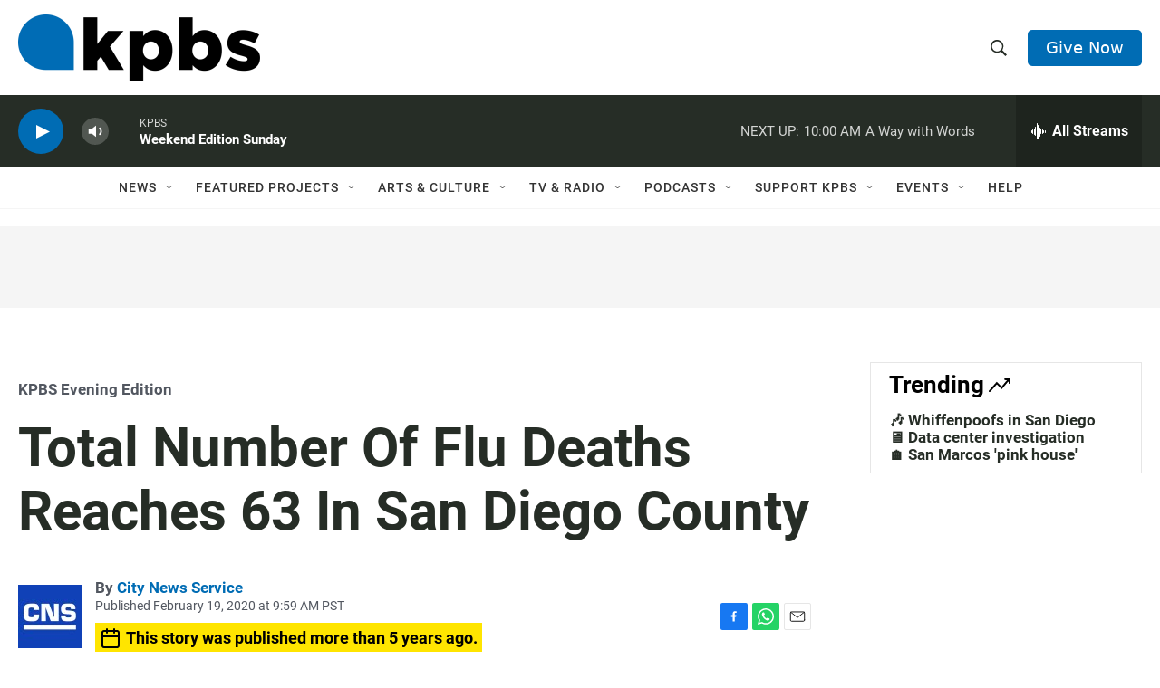

--- FILE ---
content_type: text/html; charset=utf-8
request_url: https://www.google.com/recaptcha/api2/anchor?ar=1&k=6LdRF8EbAAAAAGBCqO-5QNT28BvYzHDqkcBs-hO7&co=aHR0cHM6Ly93d3cua3Bicy5vcmc6NDQz&hl=en&v=PoyoqOPhxBO7pBk68S4YbpHZ&size=invisible&anchor-ms=20000&execute-ms=30000&cb=gorksfxwmce
body_size: 48901
content:
<!DOCTYPE HTML><html dir="ltr" lang="en"><head><meta http-equiv="Content-Type" content="text/html; charset=UTF-8">
<meta http-equiv="X-UA-Compatible" content="IE=edge">
<title>reCAPTCHA</title>
<style type="text/css">
/* cyrillic-ext */
@font-face {
  font-family: 'Roboto';
  font-style: normal;
  font-weight: 400;
  font-stretch: 100%;
  src: url(//fonts.gstatic.com/s/roboto/v48/KFO7CnqEu92Fr1ME7kSn66aGLdTylUAMa3GUBHMdazTgWw.woff2) format('woff2');
  unicode-range: U+0460-052F, U+1C80-1C8A, U+20B4, U+2DE0-2DFF, U+A640-A69F, U+FE2E-FE2F;
}
/* cyrillic */
@font-face {
  font-family: 'Roboto';
  font-style: normal;
  font-weight: 400;
  font-stretch: 100%;
  src: url(//fonts.gstatic.com/s/roboto/v48/KFO7CnqEu92Fr1ME7kSn66aGLdTylUAMa3iUBHMdazTgWw.woff2) format('woff2');
  unicode-range: U+0301, U+0400-045F, U+0490-0491, U+04B0-04B1, U+2116;
}
/* greek-ext */
@font-face {
  font-family: 'Roboto';
  font-style: normal;
  font-weight: 400;
  font-stretch: 100%;
  src: url(//fonts.gstatic.com/s/roboto/v48/KFO7CnqEu92Fr1ME7kSn66aGLdTylUAMa3CUBHMdazTgWw.woff2) format('woff2');
  unicode-range: U+1F00-1FFF;
}
/* greek */
@font-face {
  font-family: 'Roboto';
  font-style: normal;
  font-weight: 400;
  font-stretch: 100%;
  src: url(//fonts.gstatic.com/s/roboto/v48/KFO7CnqEu92Fr1ME7kSn66aGLdTylUAMa3-UBHMdazTgWw.woff2) format('woff2');
  unicode-range: U+0370-0377, U+037A-037F, U+0384-038A, U+038C, U+038E-03A1, U+03A3-03FF;
}
/* math */
@font-face {
  font-family: 'Roboto';
  font-style: normal;
  font-weight: 400;
  font-stretch: 100%;
  src: url(//fonts.gstatic.com/s/roboto/v48/KFO7CnqEu92Fr1ME7kSn66aGLdTylUAMawCUBHMdazTgWw.woff2) format('woff2');
  unicode-range: U+0302-0303, U+0305, U+0307-0308, U+0310, U+0312, U+0315, U+031A, U+0326-0327, U+032C, U+032F-0330, U+0332-0333, U+0338, U+033A, U+0346, U+034D, U+0391-03A1, U+03A3-03A9, U+03B1-03C9, U+03D1, U+03D5-03D6, U+03F0-03F1, U+03F4-03F5, U+2016-2017, U+2034-2038, U+203C, U+2040, U+2043, U+2047, U+2050, U+2057, U+205F, U+2070-2071, U+2074-208E, U+2090-209C, U+20D0-20DC, U+20E1, U+20E5-20EF, U+2100-2112, U+2114-2115, U+2117-2121, U+2123-214F, U+2190, U+2192, U+2194-21AE, U+21B0-21E5, U+21F1-21F2, U+21F4-2211, U+2213-2214, U+2216-22FF, U+2308-230B, U+2310, U+2319, U+231C-2321, U+2336-237A, U+237C, U+2395, U+239B-23B7, U+23D0, U+23DC-23E1, U+2474-2475, U+25AF, U+25B3, U+25B7, U+25BD, U+25C1, U+25CA, U+25CC, U+25FB, U+266D-266F, U+27C0-27FF, U+2900-2AFF, U+2B0E-2B11, U+2B30-2B4C, U+2BFE, U+3030, U+FF5B, U+FF5D, U+1D400-1D7FF, U+1EE00-1EEFF;
}
/* symbols */
@font-face {
  font-family: 'Roboto';
  font-style: normal;
  font-weight: 400;
  font-stretch: 100%;
  src: url(//fonts.gstatic.com/s/roboto/v48/KFO7CnqEu92Fr1ME7kSn66aGLdTylUAMaxKUBHMdazTgWw.woff2) format('woff2');
  unicode-range: U+0001-000C, U+000E-001F, U+007F-009F, U+20DD-20E0, U+20E2-20E4, U+2150-218F, U+2190, U+2192, U+2194-2199, U+21AF, U+21E6-21F0, U+21F3, U+2218-2219, U+2299, U+22C4-22C6, U+2300-243F, U+2440-244A, U+2460-24FF, U+25A0-27BF, U+2800-28FF, U+2921-2922, U+2981, U+29BF, U+29EB, U+2B00-2BFF, U+4DC0-4DFF, U+FFF9-FFFB, U+10140-1018E, U+10190-1019C, U+101A0, U+101D0-101FD, U+102E0-102FB, U+10E60-10E7E, U+1D2C0-1D2D3, U+1D2E0-1D37F, U+1F000-1F0FF, U+1F100-1F1AD, U+1F1E6-1F1FF, U+1F30D-1F30F, U+1F315, U+1F31C, U+1F31E, U+1F320-1F32C, U+1F336, U+1F378, U+1F37D, U+1F382, U+1F393-1F39F, U+1F3A7-1F3A8, U+1F3AC-1F3AF, U+1F3C2, U+1F3C4-1F3C6, U+1F3CA-1F3CE, U+1F3D4-1F3E0, U+1F3ED, U+1F3F1-1F3F3, U+1F3F5-1F3F7, U+1F408, U+1F415, U+1F41F, U+1F426, U+1F43F, U+1F441-1F442, U+1F444, U+1F446-1F449, U+1F44C-1F44E, U+1F453, U+1F46A, U+1F47D, U+1F4A3, U+1F4B0, U+1F4B3, U+1F4B9, U+1F4BB, U+1F4BF, U+1F4C8-1F4CB, U+1F4D6, U+1F4DA, U+1F4DF, U+1F4E3-1F4E6, U+1F4EA-1F4ED, U+1F4F7, U+1F4F9-1F4FB, U+1F4FD-1F4FE, U+1F503, U+1F507-1F50B, U+1F50D, U+1F512-1F513, U+1F53E-1F54A, U+1F54F-1F5FA, U+1F610, U+1F650-1F67F, U+1F687, U+1F68D, U+1F691, U+1F694, U+1F698, U+1F6AD, U+1F6B2, U+1F6B9-1F6BA, U+1F6BC, U+1F6C6-1F6CF, U+1F6D3-1F6D7, U+1F6E0-1F6EA, U+1F6F0-1F6F3, U+1F6F7-1F6FC, U+1F700-1F7FF, U+1F800-1F80B, U+1F810-1F847, U+1F850-1F859, U+1F860-1F887, U+1F890-1F8AD, U+1F8B0-1F8BB, U+1F8C0-1F8C1, U+1F900-1F90B, U+1F93B, U+1F946, U+1F984, U+1F996, U+1F9E9, U+1FA00-1FA6F, U+1FA70-1FA7C, U+1FA80-1FA89, U+1FA8F-1FAC6, U+1FACE-1FADC, U+1FADF-1FAE9, U+1FAF0-1FAF8, U+1FB00-1FBFF;
}
/* vietnamese */
@font-face {
  font-family: 'Roboto';
  font-style: normal;
  font-weight: 400;
  font-stretch: 100%;
  src: url(//fonts.gstatic.com/s/roboto/v48/KFO7CnqEu92Fr1ME7kSn66aGLdTylUAMa3OUBHMdazTgWw.woff2) format('woff2');
  unicode-range: U+0102-0103, U+0110-0111, U+0128-0129, U+0168-0169, U+01A0-01A1, U+01AF-01B0, U+0300-0301, U+0303-0304, U+0308-0309, U+0323, U+0329, U+1EA0-1EF9, U+20AB;
}
/* latin-ext */
@font-face {
  font-family: 'Roboto';
  font-style: normal;
  font-weight: 400;
  font-stretch: 100%;
  src: url(//fonts.gstatic.com/s/roboto/v48/KFO7CnqEu92Fr1ME7kSn66aGLdTylUAMa3KUBHMdazTgWw.woff2) format('woff2');
  unicode-range: U+0100-02BA, U+02BD-02C5, U+02C7-02CC, U+02CE-02D7, U+02DD-02FF, U+0304, U+0308, U+0329, U+1D00-1DBF, U+1E00-1E9F, U+1EF2-1EFF, U+2020, U+20A0-20AB, U+20AD-20C0, U+2113, U+2C60-2C7F, U+A720-A7FF;
}
/* latin */
@font-face {
  font-family: 'Roboto';
  font-style: normal;
  font-weight: 400;
  font-stretch: 100%;
  src: url(//fonts.gstatic.com/s/roboto/v48/KFO7CnqEu92Fr1ME7kSn66aGLdTylUAMa3yUBHMdazQ.woff2) format('woff2');
  unicode-range: U+0000-00FF, U+0131, U+0152-0153, U+02BB-02BC, U+02C6, U+02DA, U+02DC, U+0304, U+0308, U+0329, U+2000-206F, U+20AC, U+2122, U+2191, U+2193, U+2212, U+2215, U+FEFF, U+FFFD;
}
/* cyrillic-ext */
@font-face {
  font-family: 'Roboto';
  font-style: normal;
  font-weight: 500;
  font-stretch: 100%;
  src: url(//fonts.gstatic.com/s/roboto/v48/KFO7CnqEu92Fr1ME7kSn66aGLdTylUAMa3GUBHMdazTgWw.woff2) format('woff2');
  unicode-range: U+0460-052F, U+1C80-1C8A, U+20B4, U+2DE0-2DFF, U+A640-A69F, U+FE2E-FE2F;
}
/* cyrillic */
@font-face {
  font-family: 'Roboto';
  font-style: normal;
  font-weight: 500;
  font-stretch: 100%;
  src: url(//fonts.gstatic.com/s/roboto/v48/KFO7CnqEu92Fr1ME7kSn66aGLdTylUAMa3iUBHMdazTgWw.woff2) format('woff2');
  unicode-range: U+0301, U+0400-045F, U+0490-0491, U+04B0-04B1, U+2116;
}
/* greek-ext */
@font-face {
  font-family: 'Roboto';
  font-style: normal;
  font-weight: 500;
  font-stretch: 100%;
  src: url(//fonts.gstatic.com/s/roboto/v48/KFO7CnqEu92Fr1ME7kSn66aGLdTylUAMa3CUBHMdazTgWw.woff2) format('woff2');
  unicode-range: U+1F00-1FFF;
}
/* greek */
@font-face {
  font-family: 'Roboto';
  font-style: normal;
  font-weight: 500;
  font-stretch: 100%;
  src: url(//fonts.gstatic.com/s/roboto/v48/KFO7CnqEu92Fr1ME7kSn66aGLdTylUAMa3-UBHMdazTgWw.woff2) format('woff2');
  unicode-range: U+0370-0377, U+037A-037F, U+0384-038A, U+038C, U+038E-03A1, U+03A3-03FF;
}
/* math */
@font-face {
  font-family: 'Roboto';
  font-style: normal;
  font-weight: 500;
  font-stretch: 100%;
  src: url(//fonts.gstatic.com/s/roboto/v48/KFO7CnqEu92Fr1ME7kSn66aGLdTylUAMawCUBHMdazTgWw.woff2) format('woff2');
  unicode-range: U+0302-0303, U+0305, U+0307-0308, U+0310, U+0312, U+0315, U+031A, U+0326-0327, U+032C, U+032F-0330, U+0332-0333, U+0338, U+033A, U+0346, U+034D, U+0391-03A1, U+03A3-03A9, U+03B1-03C9, U+03D1, U+03D5-03D6, U+03F0-03F1, U+03F4-03F5, U+2016-2017, U+2034-2038, U+203C, U+2040, U+2043, U+2047, U+2050, U+2057, U+205F, U+2070-2071, U+2074-208E, U+2090-209C, U+20D0-20DC, U+20E1, U+20E5-20EF, U+2100-2112, U+2114-2115, U+2117-2121, U+2123-214F, U+2190, U+2192, U+2194-21AE, U+21B0-21E5, U+21F1-21F2, U+21F4-2211, U+2213-2214, U+2216-22FF, U+2308-230B, U+2310, U+2319, U+231C-2321, U+2336-237A, U+237C, U+2395, U+239B-23B7, U+23D0, U+23DC-23E1, U+2474-2475, U+25AF, U+25B3, U+25B7, U+25BD, U+25C1, U+25CA, U+25CC, U+25FB, U+266D-266F, U+27C0-27FF, U+2900-2AFF, U+2B0E-2B11, U+2B30-2B4C, U+2BFE, U+3030, U+FF5B, U+FF5D, U+1D400-1D7FF, U+1EE00-1EEFF;
}
/* symbols */
@font-face {
  font-family: 'Roboto';
  font-style: normal;
  font-weight: 500;
  font-stretch: 100%;
  src: url(//fonts.gstatic.com/s/roboto/v48/KFO7CnqEu92Fr1ME7kSn66aGLdTylUAMaxKUBHMdazTgWw.woff2) format('woff2');
  unicode-range: U+0001-000C, U+000E-001F, U+007F-009F, U+20DD-20E0, U+20E2-20E4, U+2150-218F, U+2190, U+2192, U+2194-2199, U+21AF, U+21E6-21F0, U+21F3, U+2218-2219, U+2299, U+22C4-22C6, U+2300-243F, U+2440-244A, U+2460-24FF, U+25A0-27BF, U+2800-28FF, U+2921-2922, U+2981, U+29BF, U+29EB, U+2B00-2BFF, U+4DC0-4DFF, U+FFF9-FFFB, U+10140-1018E, U+10190-1019C, U+101A0, U+101D0-101FD, U+102E0-102FB, U+10E60-10E7E, U+1D2C0-1D2D3, U+1D2E0-1D37F, U+1F000-1F0FF, U+1F100-1F1AD, U+1F1E6-1F1FF, U+1F30D-1F30F, U+1F315, U+1F31C, U+1F31E, U+1F320-1F32C, U+1F336, U+1F378, U+1F37D, U+1F382, U+1F393-1F39F, U+1F3A7-1F3A8, U+1F3AC-1F3AF, U+1F3C2, U+1F3C4-1F3C6, U+1F3CA-1F3CE, U+1F3D4-1F3E0, U+1F3ED, U+1F3F1-1F3F3, U+1F3F5-1F3F7, U+1F408, U+1F415, U+1F41F, U+1F426, U+1F43F, U+1F441-1F442, U+1F444, U+1F446-1F449, U+1F44C-1F44E, U+1F453, U+1F46A, U+1F47D, U+1F4A3, U+1F4B0, U+1F4B3, U+1F4B9, U+1F4BB, U+1F4BF, U+1F4C8-1F4CB, U+1F4D6, U+1F4DA, U+1F4DF, U+1F4E3-1F4E6, U+1F4EA-1F4ED, U+1F4F7, U+1F4F9-1F4FB, U+1F4FD-1F4FE, U+1F503, U+1F507-1F50B, U+1F50D, U+1F512-1F513, U+1F53E-1F54A, U+1F54F-1F5FA, U+1F610, U+1F650-1F67F, U+1F687, U+1F68D, U+1F691, U+1F694, U+1F698, U+1F6AD, U+1F6B2, U+1F6B9-1F6BA, U+1F6BC, U+1F6C6-1F6CF, U+1F6D3-1F6D7, U+1F6E0-1F6EA, U+1F6F0-1F6F3, U+1F6F7-1F6FC, U+1F700-1F7FF, U+1F800-1F80B, U+1F810-1F847, U+1F850-1F859, U+1F860-1F887, U+1F890-1F8AD, U+1F8B0-1F8BB, U+1F8C0-1F8C1, U+1F900-1F90B, U+1F93B, U+1F946, U+1F984, U+1F996, U+1F9E9, U+1FA00-1FA6F, U+1FA70-1FA7C, U+1FA80-1FA89, U+1FA8F-1FAC6, U+1FACE-1FADC, U+1FADF-1FAE9, U+1FAF0-1FAF8, U+1FB00-1FBFF;
}
/* vietnamese */
@font-face {
  font-family: 'Roboto';
  font-style: normal;
  font-weight: 500;
  font-stretch: 100%;
  src: url(//fonts.gstatic.com/s/roboto/v48/KFO7CnqEu92Fr1ME7kSn66aGLdTylUAMa3OUBHMdazTgWw.woff2) format('woff2');
  unicode-range: U+0102-0103, U+0110-0111, U+0128-0129, U+0168-0169, U+01A0-01A1, U+01AF-01B0, U+0300-0301, U+0303-0304, U+0308-0309, U+0323, U+0329, U+1EA0-1EF9, U+20AB;
}
/* latin-ext */
@font-face {
  font-family: 'Roboto';
  font-style: normal;
  font-weight: 500;
  font-stretch: 100%;
  src: url(//fonts.gstatic.com/s/roboto/v48/KFO7CnqEu92Fr1ME7kSn66aGLdTylUAMa3KUBHMdazTgWw.woff2) format('woff2');
  unicode-range: U+0100-02BA, U+02BD-02C5, U+02C7-02CC, U+02CE-02D7, U+02DD-02FF, U+0304, U+0308, U+0329, U+1D00-1DBF, U+1E00-1E9F, U+1EF2-1EFF, U+2020, U+20A0-20AB, U+20AD-20C0, U+2113, U+2C60-2C7F, U+A720-A7FF;
}
/* latin */
@font-face {
  font-family: 'Roboto';
  font-style: normal;
  font-weight: 500;
  font-stretch: 100%;
  src: url(//fonts.gstatic.com/s/roboto/v48/KFO7CnqEu92Fr1ME7kSn66aGLdTylUAMa3yUBHMdazQ.woff2) format('woff2');
  unicode-range: U+0000-00FF, U+0131, U+0152-0153, U+02BB-02BC, U+02C6, U+02DA, U+02DC, U+0304, U+0308, U+0329, U+2000-206F, U+20AC, U+2122, U+2191, U+2193, U+2212, U+2215, U+FEFF, U+FFFD;
}
/* cyrillic-ext */
@font-face {
  font-family: 'Roboto';
  font-style: normal;
  font-weight: 900;
  font-stretch: 100%;
  src: url(//fonts.gstatic.com/s/roboto/v48/KFO7CnqEu92Fr1ME7kSn66aGLdTylUAMa3GUBHMdazTgWw.woff2) format('woff2');
  unicode-range: U+0460-052F, U+1C80-1C8A, U+20B4, U+2DE0-2DFF, U+A640-A69F, U+FE2E-FE2F;
}
/* cyrillic */
@font-face {
  font-family: 'Roboto';
  font-style: normal;
  font-weight: 900;
  font-stretch: 100%;
  src: url(//fonts.gstatic.com/s/roboto/v48/KFO7CnqEu92Fr1ME7kSn66aGLdTylUAMa3iUBHMdazTgWw.woff2) format('woff2');
  unicode-range: U+0301, U+0400-045F, U+0490-0491, U+04B0-04B1, U+2116;
}
/* greek-ext */
@font-face {
  font-family: 'Roboto';
  font-style: normal;
  font-weight: 900;
  font-stretch: 100%;
  src: url(//fonts.gstatic.com/s/roboto/v48/KFO7CnqEu92Fr1ME7kSn66aGLdTylUAMa3CUBHMdazTgWw.woff2) format('woff2');
  unicode-range: U+1F00-1FFF;
}
/* greek */
@font-face {
  font-family: 'Roboto';
  font-style: normal;
  font-weight: 900;
  font-stretch: 100%;
  src: url(//fonts.gstatic.com/s/roboto/v48/KFO7CnqEu92Fr1ME7kSn66aGLdTylUAMa3-UBHMdazTgWw.woff2) format('woff2');
  unicode-range: U+0370-0377, U+037A-037F, U+0384-038A, U+038C, U+038E-03A1, U+03A3-03FF;
}
/* math */
@font-face {
  font-family: 'Roboto';
  font-style: normal;
  font-weight: 900;
  font-stretch: 100%;
  src: url(//fonts.gstatic.com/s/roboto/v48/KFO7CnqEu92Fr1ME7kSn66aGLdTylUAMawCUBHMdazTgWw.woff2) format('woff2');
  unicode-range: U+0302-0303, U+0305, U+0307-0308, U+0310, U+0312, U+0315, U+031A, U+0326-0327, U+032C, U+032F-0330, U+0332-0333, U+0338, U+033A, U+0346, U+034D, U+0391-03A1, U+03A3-03A9, U+03B1-03C9, U+03D1, U+03D5-03D6, U+03F0-03F1, U+03F4-03F5, U+2016-2017, U+2034-2038, U+203C, U+2040, U+2043, U+2047, U+2050, U+2057, U+205F, U+2070-2071, U+2074-208E, U+2090-209C, U+20D0-20DC, U+20E1, U+20E5-20EF, U+2100-2112, U+2114-2115, U+2117-2121, U+2123-214F, U+2190, U+2192, U+2194-21AE, U+21B0-21E5, U+21F1-21F2, U+21F4-2211, U+2213-2214, U+2216-22FF, U+2308-230B, U+2310, U+2319, U+231C-2321, U+2336-237A, U+237C, U+2395, U+239B-23B7, U+23D0, U+23DC-23E1, U+2474-2475, U+25AF, U+25B3, U+25B7, U+25BD, U+25C1, U+25CA, U+25CC, U+25FB, U+266D-266F, U+27C0-27FF, U+2900-2AFF, U+2B0E-2B11, U+2B30-2B4C, U+2BFE, U+3030, U+FF5B, U+FF5D, U+1D400-1D7FF, U+1EE00-1EEFF;
}
/* symbols */
@font-face {
  font-family: 'Roboto';
  font-style: normal;
  font-weight: 900;
  font-stretch: 100%;
  src: url(//fonts.gstatic.com/s/roboto/v48/KFO7CnqEu92Fr1ME7kSn66aGLdTylUAMaxKUBHMdazTgWw.woff2) format('woff2');
  unicode-range: U+0001-000C, U+000E-001F, U+007F-009F, U+20DD-20E0, U+20E2-20E4, U+2150-218F, U+2190, U+2192, U+2194-2199, U+21AF, U+21E6-21F0, U+21F3, U+2218-2219, U+2299, U+22C4-22C6, U+2300-243F, U+2440-244A, U+2460-24FF, U+25A0-27BF, U+2800-28FF, U+2921-2922, U+2981, U+29BF, U+29EB, U+2B00-2BFF, U+4DC0-4DFF, U+FFF9-FFFB, U+10140-1018E, U+10190-1019C, U+101A0, U+101D0-101FD, U+102E0-102FB, U+10E60-10E7E, U+1D2C0-1D2D3, U+1D2E0-1D37F, U+1F000-1F0FF, U+1F100-1F1AD, U+1F1E6-1F1FF, U+1F30D-1F30F, U+1F315, U+1F31C, U+1F31E, U+1F320-1F32C, U+1F336, U+1F378, U+1F37D, U+1F382, U+1F393-1F39F, U+1F3A7-1F3A8, U+1F3AC-1F3AF, U+1F3C2, U+1F3C4-1F3C6, U+1F3CA-1F3CE, U+1F3D4-1F3E0, U+1F3ED, U+1F3F1-1F3F3, U+1F3F5-1F3F7, U+1F408, U+1F415, U+1F41F, U+1F426, U+1F43F, U+1F441-1F442, U+1F444, U+1F446-1F449, U+1F44C-1F44E, U+1F453, U+1F46A, U+1F47D, U+1F4A3, U+1F4B0, U+1F4B3, U+1F4B9, U+1F4BB, U+1F4BF, U+1F4C8-1F4CB, U+1F4D6, U+1F4DA, U+1F4DF, U+1F4E3-1F4E6, U+1F4EA-1F4ED, U+1F4F7, U+1F4F9-1F4FB, U+1F4FD-1F4FE, U+1F503, U+1F507-1F50B, U+1F50D, U+1F512-1F513, U+1F53E-1F54A, U+1F54F-1F5FA, U+1F610, U+1F650-1F67F, U+1F687, U+1F68D, U+1F691, U+1F694, U+1F698, U+1F6AD, U+1F6B2, U+1F6B9-1F6BA, U+1F6BC, U+1F6C6-1F6CF, U+1F6D3-1F6D7, U+1F6E0-1F6EA, U+1F6F0-1F6F3, U+1F6F7-1F6FC, U+1F700-1F7FF, U+1F800-1F80B, U+1F810-1F847, U+1F850-1F859, U+1F860-1F887, U+1F890-1F8AD, U+1F8B0-1F8BB, U+1F8C0-1F8C1, U+1F900-1F90B, U+1F93B, U+1F946, U+1F984, U+1F996, U+1F9E9, U+1FA00-1FA6F, U+1FA70-1FA7C, U+1FA80-1FA89, U+1FA8F-1FAC6, U+1FACE-1FADC, U+1FADF-1FAE9, U+1FAF0-1FAF8, U+1FB00-1FBFF;
}
/* vietnamese */
@font-face {
  font-family: 'Roboto';
  font-style: normal;
  font-weight: 900;
  font-stretch: 100%;
  src: url(//fonts.gstatic.com/s/roboto/v48/KFO7CnqEu92Fr1ME7kSn66aGLdTylUAMa3OUBHMdazTgWw.woff2) format('woff2');
  unicode-range: U+0102-0103, U+0110-0111, U+0128-0129, U+0168-0169, U+01A0-01A1, U+01AF-01B0, U+0300-0301, U+0303-0304, U+0308-0309, U+0323, U+0329, U+1EA0-1EF9, U+20AB;
}
/* latin-ext */
@font-face {
  font-family: 'Roboto';
  font-style: normal;
  font-weight: 900;
  font-stretch: 100%;
  src: url(//fonts.gstatic.com/s/roboto/v48/KFO7CnqEu92Fr1ME7kSn66aGLdTylUAMa3KUBHMdazTgWw.woff2) format('woff2');
  unicode-range: U+0100-02BA, U+02BD-02C5, U+02C7-02CC, U+02CE-02D7, U+02DD-02FF, U+0304, U+0308, U+0329, U+1D00-1DBF, U+1E00-1E9F, U+1EF2-1EFF, U+2020, U+20A0-20AB, U+20AD-20C0, U+2113, U+2C60-2C7F, U+A720-A7FF;
}
/* latin */
@font-face {
  font-family: 'Roboto';
  font-style: normal;
  font-weight: 900;
  font-stretch: 100%;
  src: url(//fonts.gstatic.com/s/roboto/v48/KFO7CnqEu92Fr1ME7kSn66aGLdTylUAMa3yUBHMdazQ.woff2) format('woff2');
  unicode-range: U+0000-00FF, U+0131, U+0152-0153, U+02BB-02BC, U+02C6, U+02DA, U+02DC, U+0304, U+0308, U+0329, U+2000-206F, U+20AC, U+2122, U+2191, U+2193, U+2212, U+2215, U+FEFF, U+FFFD;
}

</style>
<link rel="stylesheet" type="text/css" href="https://www.gstatic.com/recaptcha/releases/PoyoqOPhxBO7pBk68S4YbpHZ/styles__ltr.css">
<script nonce="81Pt_dmlhioVNVISC5JLjw" type="text/javascript">window['__recaptcha_api'] = 'https://www.google.com/recaptcha/api2/';</script>
<script type="text/javascript" src="https://www.gstatic.com/recaptcha/releases/PoyoqOPhxBO7pBk68S4YbpHZ/recaptcha__en.js" nonce="81Pt_dmlhioVNVISC5JLjw">
      
    </script></head>
<body><div id="rc-anchor-alert" class="rc-anchor-alert"></div>
<input type="hidden" id="recaptcha-token" value="[base64]">
<script type="text/javascript" nonce="81Pt_dmlhioVNVISC5JLjw">
      recaptcha.anchor.Main.init("[\x22ainput\x22,[\x22bgdata\x22,\x22\x22,\[base64]/[base64]/[base64]/[base64]/[base64]/UltsKytdPUU6KEU8MjA0OD9SW2wrK109RT4+NnwxOTI6KChFJjY0NTEyKT09NTUyOTYmJk0rMTxjLmxlbmd0aCYmKGMuY2hhckNvZGVBdChNKzEpJjY0NTEyKT09NTYzMjA/[base64]/[base64]/[base64]/[base64]/[base64]/[base64]/[base64]\x22,\[base64]\\u003d\\u003d\x22,\x22w6UoKcO5SjNCRMOqwrtTWsK4w4/Du1rCkcKgwpwkw5loPcOQw7AybH0LXQFRw4YsYwfDq0Qbw5jDtsKzSGwnfMKtCcKtFBZbwo3CnUx1Ry1xEcKAwo3DrB4Uwrxnw7RuClTDhmnCicKHPsKcwprDg8OXwpXDocObOC/[base64]/CuBMywodyw6xhGMODwr3Cg8OhwprCocKsSEMYwrPCh8KmbTnDh8OLw5EDw5PDpsKEw4FoYFfDmMK0FxHCqMKBwopkeRxRw6NGMcO5w4DCmcOxK0Q8wrA1ZsO3wp1JGShlw5J5Z2rDvMK5azfDmHMkU8O/wqrCpsOyw7nDuMO3w6xyw4nDgcKPwoJSw5/DmcOtwp7CtcOSSAg3w7fCpMOhw4XDvwgPNCF+w4/DjcOyIG/DpHXDlMOoRV3CmcODbMKSwo/Dp8Ofw4nCpsKJwo1ew7c9wqd6w6jDpl3CqH7DsnrDiMKXw4PDhwp7wrZNSsKHOsKcF8O0woPCl8KUTcKgwqFGJW50KMKXL8OCw7oVwqZPd8KRwqALfwFCw55NWMK0wrkBw5vDtU9YSAPDtcOlwr/Co8OyJzDCmsOmwrUPwqErw4ROJ8O2YUNCKsOPUcKwC8OWPQrCvkkvw5PDkVElw5BjwrsUw6DCtEAmLcO3wqfDnkg0w6PCqFzCncKxBm3Dl8OaJ1hxW3MRDMKswrnDtXPCnMOCw43DskPDl8OyRCbDmRBCwoRbw65lwrjCusKMwog1MMKVSR3Cpi/CqijCogDDiX4fw5/DmcKrKjIew5QHfMO9wq4AY8O5TlxnQMO7PcOFSMOAwqTCnGzCpnwuB8O/OwjCqsKIwpjDv2Vpwp59HsOcPcOfw7HDuh5sw4HDnFpGw6DClMKWwrDDrcODwqPCnVzDsRJHw5/Ctg/Co8KACHwBw5nDn8KFPnbCk8K9w4UWLUTDvnTChcK/wrLCmywbwrPCujnCnsOxw54ywo4Hw7/DoBMeFsKtw4zDj2gEP8OfZcKKNw7DisKSWCzCgcKQw60rwok0FwHCisODwpc/R8OewqA/[base64]/[base64]/DmGZWw5BFGsKmLcOWw4htZMKkBHMfw7nCqirDr8KuwpcRPMKgDQsDwoMOw6YpBx3DlhUyw6pkw5RXw5/CinLCpkcfw5zDsyAPMFjColl3wo7Cp2bDql3DkMOxZCw/w47CjSDDpznDmsKAwqjCocKZw7JIwrd7Ig3Dsmw9wqnClMKbPMK4wpnCgMKLwpImOsOtA8KKwqZ0w7V/cUItXD/DqMOtw7/DhirCok7DjUzDtUIAcEJDTxLDo8KTXXQQw53CvsKKwpNTHsODwrR/cyzCh2kOw63Cs8OPw7XDhwg3VSfCuEVlwpsmHcO5wrLCvgHDu8OUw4Arwp8Jwr4yw5Eowp7DlMOGw5bCvsOpLMK4wpZnw7PCmnoofcOfGsKTw5rDjMKrwp/DgMKlTsKaw7zCgzhLw7lDw4RLPDvCo0TDljFkYS8iw49aH8OXO8KuwrNuJsKMLcO3IBlXw57CoMKEw7/DoHzDvhvDtlcCw7VUwp8Uw73CrXMnwpXDhxRsDMKLwrk3wpPCs8KQwp8BwogjfsKqcEzCnEt6PsKDCQsbwoLDpcODZsOQF15+w7BURMK1NcK/wrUwwqPDtcOQXnYuwrY4w7rDvkrCmsKnbcO7RWTDq8OVw5UNw5YMw6PCizjDiG4pw5M7Cn3DiD0qQ8KawprCoAtCwqzDjcKHS1ktw6jCgMKkw4XDp8OmCBxKwpoCwr3CtHgVHxbDuzfCvcOSw7jCqgAIK8KDPsKRwo7DgXbDqVTCmcOzfVBew7E/MFPDqsKSX8OFwqDCt1XCgcKlw6h9ZF9jw6HCssO4wrUkw4jDjGDCgg/DllsRw4bDpcKHw43DpMODw7HCuwgGw7IXTMODMi7ClXzDvlQpwqsGAFM2JMK8wrNJKGgySlbClSnCg8KOKMKaQUDCohIiw7l8w4bCpUl1w6QYTwnCpcKzwolOw5fCisOIQXY/wqbDosKgw7B2FcOUw592w6XDi8O+wpwNw5x5w7zCisO9YinDtDLCj8O5WX9YwrdZCEHDlsKMAcKMw6Vdw6Vvw4/[base64]/[base64]/CiWMBBFTCpMONw4NcJ3plw7xDw7U5bsK2w57Ct0g5w5AzFATDlcKww5JCwoDDmsKddcO8TndscxVibcKJwonCo8OsHBZ+w6tFw6PCtMOtw4w2w6nDtzo5w7bCtybCi0zCucK6wr5XwpTCv8O6wps6w6/DusOBw47DucO6E8OZLkLDkUoxwqfCucKQwo5EwpDDicO8w5oFATzDv8Oew7glwopGwq7CnA5Pw6c8wrbDuUxqwr5wNkbChMKow4QQF1wXwqnChsOYDlBxFMK8w5M/w6J/aRB1e8OUwrUtJEZsYQ4NwrF8ZMODw4V8wqlvw67CkMKnwp0pBsK3E0nDk8ORwqDChcKvw5wYDcO7bsKMw7fCtjwzJ8KGw67DnMK7wrU6wqPDmicbXsKgJ08MDMO2w74XAMOCS8OKCHTCs3AeF8OyTG/[base64]/CvMO9wpPCjcOSwrcFKMO/w5DDscKtJSnCmcKvIsKMw5JhwrHChMKgwpJ+P8O/S8KcwqwtwpnCvMO5RXjDocKew7/[base64]/Cr8K1KjF+w4kjKwM7w7/Dr1HCvErDrMOgw6c+WTzCkz90w7PCulvCp8K0V8KcIcKwJm/[base64]/DlWtOTcOYwoDClQhdw5RDQ8K8wrbCvsKjw41fHcOlIhw1w7jDvMKjeMO8acKAFMOxwosbw6TCiHMMw4crPTg2wpTDhcOrwrvDhVtvYsKHw5/CqMK7PcOHI8OmAQkyw75Iw6vCv8K4w5XClcKoLsO1w4Nzwp4TScOVwp3CjRNnU8OHAsOCwpRgB1TDmU7DgXXClE7CqsKVw7t5w4/[base64]/DmsOWbFdIbiNfw45fwpvDsMOQwqAWw6zCvxYsw7TClcO5woDDrcKBwo3CncKjYsKES8KJYVkSasOlDsKcDMKCw7sKwq55EhwqacKqw4kyfcObw6PDg8OVw6ctAC/CpcOtPcOvwq7Dnl3DghIqwqgjwrZAwpI4NcO+GMKjw7lhcDzDjE3DuFzCo8OIbQNhTw09w7TDikN9cMKywp9AwoskwpDDi1rCs8OyNsKmQMKIIcOFwrIiwp9Zak4wCWlcwrI9w7g9w503aR/Dl8KKL8Okw5JHwrbCnMK1w4XCmElmwo7DnsK1CsKAwq/ChcOsV3XChAPDlMKCwrzCrcK2QcOWQgTCucKvwpDCgV/[base64]/[base64]/DuzvDhA7DqMORwpZWw6XCu8OOwphZwq9Fwosrwoctw5vDt8KNNj7DszXCuwrCkMOVZsOPYsKeTsOkYcOYRMKmLRtbbCTCh8KuDcKFw7AWDj5zMMO/wqEfOMK0EcKHCMKFwr/Cl8KowrslPMOoGiTCqxzDhU/Cq0XCg0lDw5BSSW4Zb8KkwqPDjFjDmTESw6zCql7DocOadsKdwo1WwoLDoMKXwqsSwqbCtsKzw5NHw49rwojDlcKCw47CnCTChy3Ci8OhQwPCksKAAsOTwq/CuQvDnMKFw4JwdsKiw6lLIMOHccO7wrUVKcKtw7bDlsO3QwvCt3fDnWUzwrI9D39jIUHDuSXDocO5BC9WwpETwosow7bDpMK6wokPBsKbw78pwrQDwrzCvBHDvyzCtcK4w6TDgWzCgcOew4zCky7CnMOmSsK2KDDCohTCk0XDhMOUMUZnwoXDrMO4w45xSQFuwpfDrF/DsMOafjbClMO9w6rCl8KFwrTCmcKjwr4xwqPChGvCiCHDs3DDrcO9BlDCksO+W8OWUcKjJl94woHDj2HDnlA/wp3Cl8Klwr4VP8O/[base64]/BRBywrB5F0UTw7o3w6QRWVPClMKxw5pCwo1dWBDCr8OZQSjCogMiwpDDnsK/WwPDiAgowpfDn8KJw4PDjMKMwr8QwqxXB0cpEcKlwqnDuCjDjGVGYHDCucOMf8KBwrjCjsO+wrfCvsODw4vDilJjwoEFCsKzasOyw6HCqlhHwpkbRMKGE8Okw6jCm8OkwodmZMKCwrE/fsO9aAEHw5XCqcOjw5LDnAI6YW1GdcKbwpPDoBR8w7M8XsOxwrtCacKDw5HDtUJmwoYxwqxQw4QGwrPCsV3CoMKbHSPCi2rDs8OTPEbCpsK8RjvCqsOUVWskw7/CtHLDlcOAdsK/HEzDpcKWwrzDqcKLwqbCp0IxX1Bkb8KUSW9vwrNHRsOmwoI8MlhnwpjCvjUkeiZ7wqLCncO3FMOUwrZTw5UmwoIawrTDsi1vBTANBwx0HW/DucOsWQgfIFfCvzTDlwfDo8OkM0BIMUAvOsKSwoHDhgZQOBsRw6DClcOIB8Oaw6UgR8OjG3gdKlLCpsO/BTfCj2Y5SMK/w5vCq8KtEcKbK8OmBzjDh8OGwrfDm2bDsEonZMKSwqDDlcOzw6Vaw5oqw53Ch2nDtAd2GMOiwqXCjsKuCDFgasKWw4BLwrbDnFjCvsOjZF8Rw4oQwpxObMKwRDs4QcK7DsO5w63CkEA3w6xew77CnkI5w599w7vDm8OuYsOUw5jCt3d6w4YWPzwBwrbDrMKDw4/[base64]/w6tew6jCmnMPwqjDl8Ksw4bDl8OHHcKQankeEix2fyHDkMK8GXtPJMKDWmLCmMKMw4TDoFUDw4LCqMKpGnBcw68WP8KaJsKrXGzCh8KBwpkyCGTDtsOuNcKYw708wpDDvR/Cn0DDnlxfw64FwrHDmsOqwpo1InbDjMOSwrHCpTAqw5rCuMKIOcK9woXCuBbDoMK7wqPCpcK/w7/CkcOgwrfDl1HCjMOww6N2ZT1Lwp3ChMOEw7TDtQA4Pm7CtnZaS8KeL8OkwovDncKswrRlwpNNC8O5WCzCiwfDsVDCnMOTPcOow71DCcOeW8O+wpLCmsOIOMOgbsKGw7jDvEQbKMKWXTPCum7CrHrDh2wPw5cpLV/[base64]/CosOvwoZSwrjDiHpnworCr0/[base64]/WcKqNAfCrHdqwrtfw5HCiMKVwqHCg8KIWsKYw5lxwr0UwrnCocOEOhpvRHNmwohywqQAwqzCosKbw6LDjALCvWTDhsK/MivCpsKmfsONW8K+TsKzZCbDjsOHwo0mw4XCo0RBIg/[base64]/Cu8O2w5zDkAAIw4HCqzgVwqRYwqpzwpXDp8OfcWTDs3hDQCcnSyVRH8O2wpMNOsOLw5plw5nDvMKuOsOywpN1VQE/w7lNGTRVwoIcD8OMJyUCwr7DicK5wr1vc8KuOcOWw6HCrMK7wrFXw7XDgMO/[base64]/[base64]/[base64]/Ck2xgwq8iB8KGw5AdwpFZw5vCoQvDrMOcdyzCisORe1bDr8OuclpcKMOTRcKPwqPCocODw5nDsGwwcn/DgcKiwoVkwrXDhR/CtMOtw4jDucORw7Bqw6TDkMOJZQHDpFtuHRnCuQl5w4sCZHnDs2jCkMKeYy7DocKMwokccwFaBsOlOMKZw47DssKfwobCkHApWWTCtcO4G8KhwolkaH3Cj8K0wo3DvRMfWBjCpsOlAcKHwpzCuXNHw7Fgwo/Co8OzUsOTw4fCmXLCvBMkw5zDqTxNwrvDm8KQw7/[base64]/wq9fwrk7wofDtMKswqsfanDCt8KFwpUuwp9BLMOLecOiw6LCuS54dsOmWsOxw4LDpMO3F3wqwpXCnl/Du2/DjgUgGhA5KhvCnMOvXQRQw5bCvlLDmFXDssOow5nDpMKQbhnCqifCoiFXcH3Ci3bCuj7Du8OgMhHDusKyw5LDtn55w6kFw63CgQjCp8KcQcK1w73DlMOfwonDpCZaw6LDqCNxwoTCqcOfw5TCp0JuwrbCvnHCosKWG8KlwpzCpxEYwqFYZ2fCmMOewrMMwr9TdGt/w7bDkUVgwo1MwovDsyoZFz5Yw5Eqwr/[base64]/DgsORw7zCkBNIwr4YTX4iw6pSwq9ywobCq3nCsXFtw4QcbXbCn8KLw63CkcO9KnpVf8ORNmU7wqFGZcKRCcOzdsO7wql7w5nCjMKhw5F1w7FFS8KLw4rCmFbDrwpWw7jChcO7G8KowqRvLWPCpTfCiMK8OsOYHcK/[base64]/[base64]/[base64]/w5M0HcOHw77Ciz3DvsOmwrE4wqQ2M8OlI8KgLnPCusKBwrHDhGsMMng0w6JrWsKnw6DDu8KlJXYkwpRWGMKBVmvDjMKywqJDJsOTWALDhMK/[base64]/[base64]/azDCkC/DuMKJwp8+HTERw4bDt8O4w591w4nDncOIwqUiaMOwRnTDuAIuUEzDui3DnsOtwrhSwqN0AHBLw4PCkxtGfFdDacOyw4jDkDLDjcOOAsKcVjNbQlTCqGzCr8Oqw7LCpzLCmMK/D8Oxw5QJw7/DuMOww5JfGcOTX8Ogw6bCnBV0ATfDhiDCrF/DkcKNPMOXHjArw7hPIk3CjcKDGcKmw4UTwqckw5cSwpLDlcKpwqDCo2E/E2HDr8O9w6DDsMKOwrrDpywywox/woLDlHjCrcKCT8Kzwr3CnMKZWsOdDkoRD8OfwqrDvDXDiMO7ZsKEw7l5wqklw6XDvcOBw5vCg2PClMKsacK9wrHDnsOTZcKhw7d1w6kGw6YxM8Oxwqw3wpcGNAvDsEjDi8O2a8O/w6DDrnbCjAB8SVTDosK5w5TDscOpwqrCl8OUwo3CsRnCjmtiwqxKw4zCrsK5wofDqsKJwpPClVDCo8ObD2M6dxV0wrXDnGjDhMOvUMO4AcK4w5TCssK5TcKEw7/CsH7Dv8O0S8OCPBPDsHMfw7txwpV5aMOpwqXDpxErwpMMMjNrwrjCm2LDisK0UcOsw6LDqgEkSjvDsTZNXFvDrFMjw5EsdMKfwoVCRMKlwr4swpk/HcKEIcKqw4bDtsKQwpwSLmrDq0zClmV/Yl0nw4ZOworCq8K+wqQ9csKNw5LCjxrCqRvDo3fCvsK9wqdOw47DtMOsT8OZTcK6w60uw6QWa0rDjMOTwq/Cg8KEFWbDocKlwrbDrgRPw6wcw6x4w7BOS1Byw4XDmcKhBCYkw6tJaThwC8KWZcOxw7RLbFfDqcK/YXLCpDszacO7f2LDk8OkXcKCThE5W2rDq8KpWltDw7rCpzfClcOgfV/DrcKDPV1pw4tFw4sZw68Bw7xqQMOcCkLDk8OGNcODL058wpHDiVXClcOZw4xVw7BZesOtw4hFw7tNwqzDpsK1wrQSCSBRw7/DjMOgZsKZLFHCvhdEw6HCsMKqwrdAFQRTw4vDvcORcxxHwqDDpMKjVsO5w6rDi1p9WV/CscO1QcK8w4DDhBjDl8OjwoLCvcKTG1haNcKHw44gw5nCkMKGwpnDuC/Ci8Kyw61tL8OEw7BdIMOBw45WEcK2XsKFw4Raa8OsB8O1w5PCn1U4wrRzwpsAw7UmHsOzwolSw7gqwrZfwr3DqsKWwqtUFizDnMK3w4BUe8K4w4tDwoE4w7TCsn/CnmF2wq7Cl8Oow6A+w4MhL8OaYcKaw7LCuS7CuVjCk1/DmMKqQsOfMcKaJcKCM8ODw7V7w7jCp8Ouw4LCucOZwo/DqMOLESIVwrskd8OsKmrDnsKMWArDnmojC8OlTsK+KcKUwphrwp8Tw65vwqFzAVwcawPCtGdPwprDncKncAjDmQPDgMO0wpZ/wr3DukrDt8OBNcKVJFkvK8OSbcKNCzvCs0rDm0tGR8Ocw7zDnMKGwpPDmT/[base64]/DrgrDsMKGwqrDqcObcsKHwrI1worCscORw4VDwqPCm8KFUcOqw7AXccOCdi96w53CpMO+woMHH2vCu23CqCk7fSFGw5bCrcOhwoDCl8KxVMKXwoXCjk88acO/[base64]/[base64]/DgMOUw718w4hsKMO0w7ZPE3UHwpfDilU9FcOqcXMPwrnDmsK1w4hrwpLCpsKLf8O2w4zDmRHCr8OJMcOKw5HDpGnCtAPCo8KewqsTwqLDoVHCi8OcesOAHTvDisO8JcKcJsO6w5Mkw6xrw68ocGXCrWrCqS/[base64]/GMKuwqkxcyfClkbCtjt7wp5Ww5XCpzfChMKxw4XDuA/CtUrCqD0iLMO2QcKOwooiEkrDvcKvEcKIwrbCuioEw5zDosK2eRVawpscVMKqw7xAw57Dpz/[base64]/DssOBDBJeKMOdY2rCoFrCo8OTwo0dwrUfwqNswo/DlMO3wofDiiLDrQ/DucK6YMKKPTZ5TEDDlzDDhcORMV9SRBoOOCDCjT5zXHEMw5vDncKPcMONIVAcwr/Dgn7ChlfClMOCwrvCuSoGUMO0wp05XsK/ey3Cv0DCi8KGwoZ6wq3DjljCoMKIXFRcw5/DhsOoPMOEPMO8wrTDrWHCj3AlcUrCicO5wprDnsO1BXjCicK4w4jCi1sDT3fDrcOJI8KSG3fDu8OkCsOsNH/DiMKaCMKWbAnDo8KLacOcw74Ew6tFwqTCh8OvHsKmw78Mw5ByUkrCusOtQMKCwrbCqMO2wpJjw5HCqcOSeUg5wrjDhsOgwolUworDvMO2wpQ3wrbCm0LDrVFcPjh3w7EQw6zCnUvCu2fDg2RlNn8AM8KZB8Orwo/CmhHDnwzCmsK6SVwjKcKmUjQfw6UXQzRiwoMTwrHCisK0w4bDusOdbwpJw7bCjsOtw6tkCMK+Zw/CjsOgw54ewokvfgjDksOgOGJUNSfDlgTCszsdw7cmwoUeK8OywoJIfsOXw6QDc8OfwpQ5JFNEMA94w5LCkQ8XKUnCi3kBJcKLVnIzKV9KWhBjG8OUw5jCpcKkw6RQw6QIT8OlJMOKwoNxwr7DmcOKGwwIPC/[base64]/CjVDCiMKSw7IlDhZmw55nXcKzTMOQw5ZSQF5LXcKRwox4PmlWZj/CuR7CpMOOM8KWwoUfw65CFsKtw70udMO4wqwMRxbDl8KdAcOVw6XDi8KfwpzCjB7CqcO6w5FqXMO6UsKOSjjCrQzCjsKAF0bDo8K+GcKlQl3DtsOzewE1w5bCjcKaYMOBYWDCmjzCi8KEwpTDiVcKZnI5wrw/wqYsw4nCu3PDi8KrwpzDuzINGhA5wqshACEyfj7Dg8OeNsKLZGkyIGXDv8KRG0jDpMKod1vDhMOjJsOuwoUuwr8eSSzCosKWwo3CscOPw6LCvcOBw6zCnsOHwrDClMOQFMOlbQDCkmPClcOIXMOhwrMfCi5PEzDDmw8hb3DCjCs4wrE2enNGLcKYwr/Ds8OCwqnDoUbCt3/CmHMlH8OAWsKNw5oOHlHDmQ9bw5UpwrLCjiIzwofChgzCjE9aQW/Dtw3Dj2Vzw5gtPsKRI8KNfl7DiMOhw4LCm8Ksw7nClMOxHMK1e8OpwqJbwpbDo8K2wqsbwqLDjsKdEnfChREzw4vDs0rCrkvCqMKvwrMswojDoXHDkCceKcOyw5XCsMOTTCLCi8KEwrAAw7bDlTvDnMOwL8ODwojDkcO/wr4nAsKXFsKJw77DtCLDtsO8wqHDvxTDni48YMOnWMKKSsKxw48KwpbDvDETN8Oow5rCvUQuDMKSw5bDlMOAPMKGw6/DgMOew79RZlN8wpQKKMKVw6/DvFsSwrvDj1fCnQDDv8KTwpgnNMKFwp9CdRtvwp3CtytsdDYaGcK3AsOWfDnDlW/Cmmh4JCEWwqvCuHQ6cMK8VMOkQirDo2gEPMK3w6UPTsOFwp8hQcK9wrTDkHEFRAxaAC1eE8Ksw7LDiMKAasKKwo5Ww4fCqhvCiQhew6zCjFTCo8Kfwoozw7bDkGvCmFdmwoEQw5bDqSYHw4s6w5vCuXfCrg9/KGZEbxVrwqnCt8KJdMKYchUnXsOUwr3CucOJw6vCi8O9woIZIyLCkhoGw4YresOAwpjDikPDgsKmwrsFw4HCicO0ITTCk8KSw4LDmU8nFG/[base64]/DqSbDgWJ1wr0/JcKsw780wqjCl8Oyw5fChRpFbsKfUMOSMivCmwbDv8K3wqR5acKgw6ktacOtw51IwoxDIsKMLXjDjBrCksKCY3MHw5BtAXHDhF5ZwqzCj8KRWMKQBsKvE8Kmw47DisOow5tmwoZTayzCh39BQn0Qw7phU8Kowo4IwrbCkSYkJcO1GQBFGsO9wo/Dpixkw45SCXnDsSjChSbCr2rDlMK9XcKXwok5MRBnwoN6w5tfwrxWUhPCiMOFRSnDsxBdTsKzwr3CpCd3YF3DvnvCqcKiwqkdwoouaxZCesKhw4FLw6RJw4hwbFsITsOrwp4Rw6/Dn8ObNMOVZwJjX8OYBz5sWTHDicOZGcOKBMOHX8OAw4DClcOTw4w6w4EhwrjCqkVHV25kwoDDtMKHwrlOw6ELY2Mkw7/[base64]/URAdDAXDngrCp8KiFXdawqsNBjbCvsKlw4wEwohmJMK1w70+wr7CocK3w7wgO1JCdk7ChcKqNRDDl8K3w73CvMKJw4hDIsOYdW1ddDjDgsOVwrZqPEHCuMKiwqBfZTtCwpQ0CGbDmBTCjGs4w4rDvE/CmsKVBMK8w500w5ciZz8jZQRhwq/DnjRNwqHCmgnCjQ1Dby7DmcOKZ1jCmMOLbMO5woI3woDCmGVNwqEaw5d+w5nCrMKdV1fCj8KHw5/[base64]/DiD/ClBfCsSxuw5VywqPDkMOLw5TCsmZZwqLDqBLCvMKGw7Fgw4XCukrDqzhhW1cpICLCgsKtw65zwqTDqQzDusOxwocaw5bDj8KUO8KaC8O2FjrDkSMiw7TCpcO6wo/DmcO9KsO2IDpHwqlhK3XDh8Orw619w7jDgWvDkjHClcObXsOIw4YNw7gHXgrCihjDnhVvXx3Crl3DncKHBRrDnUFaw67Dh8OWw5LCvEBLw4ZRJGHCj3JZw7rCicOnG8Ozfw0oB2HCmHnCqcOtw6HDgsOBwqvDlsOpw5NSw5vCtMOeZj4zwowSwpTClS/[base64]/CucODd8KXwoB+woHDr8OmRMKOZcOOw6/DkcKvO0IAw7k5JMKjR8OJw4/[base64]/[base64]/CgsO9PR7CghrDrsOtw7vCvMK2wq/DvMOFCD/[base64]/[base64]/w781eAnCkMOiMMOUwqTCo8KewrPCmMOhwqg/[base64]/CusKsw6oXOsO7wqrDoXbDlcKfU8OaZcKYwoZhUCRfw6N/wpXCgsOAw5JUw4RsHlEuHRTCosO+ZMKjw6XCl8K7w6x1w78ICsK3JHnCssKww6TCqMOYw7IICMKeHRXCicK0wr7Dt2UjNMKgEzTDtFXCu8OteUg/w4BlGMO7wozCn01eJ0tBwpDCuxrDl8Klw7XCtxzCusOEJBnDgVYUw4l7w5zClWLDqMO8w4bCoMK+dGV4I8K7S38qwpHDkMOdSn51w7otw6/Cu8Kve0k+AsOJwrpdK8KPInkSw4LDk8KYwpljU8K8X8K0wooMw5kHSMOtw51vw6/[base64]/[base64]/a8OeHF0DeMO7w4fCrcK+w706woDDlSLChMOhPSnDucKYf0VEwqbDucKfwrg0wonChyzCqMKUw6ZgwrXDqMKgF8K3w7UnZGYxDX3DrMKAN8KuwqrCn1jDh8KMwqHCtcKfwpjDiDc4CiTCkUzCnmkcVAp/[base64]/DlsKnw53Dg8KyWEF0KAwpbE0dN13CpMOvfVYfwrHCghLDisK7SmVxw40awqZ4wpPCqcKow79hZUR8LMO1RXYXw70ed8KsAALCjsOCwoZSwobCp8KyScKqwqzDsFfCgWJPwq/DscOSw4vDtnfDnsOkwq/CmsOTFMKjO8K2bsOewpTDlsOZOcK/w7bCnsKNwqUlWD3DtXvDv0lww59sPMO2wqF0MsKyw6gxXcKCG8Ojwqg3w6p/BRrClMK6dxnDtgXDoQHCisKrJ8OFwrMRwqfDiBNTJRIbw4pZwo0YdcKmXELDtRZESHTDrsKVwqt8eMKCWcK8woIncMO/w79KHXgBwrLDhsKEJn/DiMObwonDrsKsTg13w5BnVztXAyDDpCEwBV15w7HDo0AHK3t0ZMKCwpDCr8KhwqTDqVR+FzzCoMKfPMK/F8O2wojDvyVLwqZCTmfCngM+w5XDmzkyw6LCjhDClcKyD8ODw74MwoF0wr8zw5Zfw4d8w6bClB4+DcOrWsOkH13CmDTDkWQ/[base64]/wrEyNy/CrMKiwoTCiW/DjcOcw6sNTMKiS8K0ZwojwrXDqTLCi8KUXSNAdzI7RxPCggJ5HVM+w4xjdB1WVcKMwqozwqbCmcOSw5DDrMOaHD8bwqDDgcOEA2tgw5/Do3hKK8KoKydUVSzCqsONw4/[base64]/[base64]/DrGnChsOJwpx/w7PCmwfCuHVpw6o/worDmcOjwqcGWVTDmMK0ajh1ElJywqtiHV/[base64]/Coj4pTxvDvQcIB8KFwozDj8OgXHfCp1Zwwopnw54qwr3CsBUKcnzDvsOKw5IcwrbDscOrw7t7SBRDwpTDocOhwrvDmcKAw6I3S8KMw7HDn8KDTsOdB8OzCV9/DsOBw4LCrBcAw6vDkmVuw5VIw6zDjH1gPMKfCsK4asOlQMOLw7orB8OSBATDrcOELsK4w7EpcVvDmMKQw47DjgDDg1MkdVVyNVYywqjCvFvDiRjDqsKhEmrDryTDg2bCgRjCqMKKwr49wpwwWn0rwpXCtUA2w7jDi8OYwqfDlFtuw67Dk3EiemBOw6xAGMKtwr/CgETDgUDCg8OPw7glwrhFc8Ocw47CiA8lw6RqBFoXwpNbCwEyTx59wpptDsK/EMKDWXYIX8KeazHCqSXCjS3DksKowpbCksKnwrpMwrEcSMO7fMOcBBYMwrpLwoVmckzDtMODcVNHwrHCjn7CrnHDlXDDrhXDt8Onw55gwrBxwqZvcyrCnGfDhBfDh8OIcXo0dsO6V3w9QlrDjmo2TBjCiWdHNcOwwpkKKTkZEG7DhcKAOmZ/[base64]/w7XCoVtDCMKvwoo1QcO7wqoFXhtMw6zDqMK0PsK9wrbDvsKRDMKfHAjDt8OZwpdNwp/Dn8KjwqPDtcKYYMOOCloJw50Xb8K/YcOIThQGwoIoBwPDtlM5NVV7w7vCoMKTwoFSwrnDv8OsXBDCiiPCucKJCMKuw6HCinHDlMO2E8OXA8ORYnRcw4I/RcKMJMOCMcK9w5rDoyHDhMKxwpEyL8OMYkDDlG5+wrc0EcOEHSNbasOrwrZ/CFnCq07DuGLDrS3ChWtmwopSw4TDpwHCtnkuw7BSwoHChxLDvsOgZHLCgkrCisOvwrvDucKLNGTDj8K8w4Ibwp/Dr8K3wo3CtR9wMiIaw5pNw6J2Ag3CkEYOw6nCocOCMDUAC8KgwqjCtnAvwrp9bsOOwpoPXy7CsnDDtcKUS8KOT0UIEMKBw7orwp3CqyNqDFwAACU8wo/[base64]/DmgsAw5szR8KUw5HCoWoywoRHworDjS/DqXPCmW/CtcKkwq1oZMKuFsKWw4hIwrDDmU3DgMODw5PDlcOmKMKUAcKYYj1qwozCqGTDnU7Dp34jw5tdw6jDjMOJwq53TMOKBMKIwrrCvcOza8OywrzDhnfDtkbCsSLCoUJVw7BGUcKkw5hJaWsTwpXDqWBhcSLDq3bCtcKrTWJ0w4/ChmHDmVQdwpRbwoXCtcOcwqF6VcOlP8KBcsOww4oLwqDCvjMLLsKHOsK5w63Cs8O1wpbCosKrLcOyw6rCu8KWw5XChcK7w79AwpZ+TCM1PsKlw73DlsOwGG57EV1Gw6ciGSPCrsOZPcORw5/CiMOxwrjCosOjG8OsGg/Dp8KsH8O1QznCrsKfw5l/[base64]/DiixMw5PCo8OaGMKawrADPcKxwoTDrMOLwrB6w7nDncOBw5fCrMKEasKBTQzCocKtwovCizXDsG/DvMKQwr/DtDJUwqc3w65xwrbDk8O7UztHXC/[base64]/DvMKuwrXCihDDuUfCt8OXwrHCh8KLwppKdMOkw4/DlkPCvl7Co2TCrzhCw4llw7TDlRTDgQQ+MsK/ZsOiwptgwqNPThbDqw5GwqAJB8KdMg4Zw4opwrRlw5Fiw7jDssKqw4bDqsKsw7ojw4tAw7vDjMKxUTPCtcOeB8OUwrRMF8KRVB1ow7xwwpvDlMK/dFF/w7ENw7PComNywqB+FCV4GMKpHVTCqMOBwqzCt2TClC9nQTotYsKeTsOYw6bDvRh5NwLCnMOHTsOpXgQ2ElpCwqzCi2gvTCkaw4XCtMOJwp0Pw7/DnyAfQw8Iw57Dvg02wr7Dr8OAw74tw4MIc1vChsOJLMOIw4tmCMKpw4daQSDDp8ObXcOjRcKpXw/ChynCpgTDtGnCmMKCCsKwD8O3FnnDkSbDuU7DocOTwo7CoMKxw5UyccK+w5FpNiXDrnfClEfCqlXDjSU6an3DrcONw5XDhcK9woLCmm9ac3bCkn9NTcKiw5LDt8Kyw4bChD/DlzAvUFcUB0BmGHnDmFbCv8KrwrfCpMKfIMO5wpjDosOBe03DmmzClSjDmMOZJcOewozDicK9w7bDkcK0DT1twq9WwoPDrEh5wqPCm8O4w4w2w7p7wp3CoMOddwzDmWnDksOHwqw5w6keR8KAw5jCn1bCrcOdw7/DmsOYIhrDr8KIw4jDjSrDtsKLUXfChVEPw5HCvMOOwpo+BMKhw63CiDltw5pTw4bCtMOVQMOVICnCr8OQd3nDsVxPwoXCpwJPwrBwwpsIR3PCmXtJw4kMwqo0wpFewrx2wpA5HkzCg3/Co8KCw53DtMKmw4waw4JMwqNAw4bCpMOJGmwUw6s8wqJMwoPCpCPDm8O7VMKUK2TCvXwxcMOFe2FbTsOywr3DtBrChAUzw6B3wofClcK0wqsEa8K1w4pQw5xwKBAKw6ZlDHMGw7rDilPDncOYOsOvE8OjL2Y0GyB7wo7CjMODwr5/[base64]/aMK8X0oaIcKnwrHDjlXCkCM+w4bCqWTDgcOgwp7DgHLCsMOkworCtcK9ZcOTEx/CjcOJNcK4IBJTeEBzdyfCmGFFwqTCgkzDvS3CsMOpFsKtV28bJU7DvsKWw4kHCD/CiMOVwonDg8KDw6YhN8KTwr9qTMKsHsOSWMOpw7zDrMOrDm/[base64]/fsOYwpdHJsOSwpfCvgp6bcKTwp7CqcO5acOHZ8OcXEnDosKEwoQ9w59+wrpZHsOZw5VnwpTCpcKmMMO6bB/Cj8OtwovDq8K8MMOeOcOUw45Jwr0bUWMSwpLDisOEwpnCmjXDpcK/w79+w6XDkW3Cg0ZUIcOIwqDDhT9fNGbCkkZrJcK1PMKUOsKUD1/DoRJew7HCvMO8FmjCgGo0TcOoGMKbw6U3VmTCuiMawq7CiW9Cw4LDvSw1DsK3FcO9Q2TCkcKtw7vDsgjDty50FcOMwoDDhsOZU2vCjMOPGcKCw7ZkeAHDljEGwpPCsFkGwpFhwpF1w7zCh8KXwo/DrhV6woDCqBUBCsOIKiNqKMKiJRI4w500w6dlKSnDswTCrsOUwoIYw5LDtMOvwpcFw4FKw6NrwobCtMOTaMOTGw1fLCPCiMK6wocGwqfDnsKjwpM/[base64]/wqPDqw4gcMO3LTjDo1HCkcOkeUXCsWRZYB1rHMKxcwwnwqF3wqbDrFUQwrjDp8K/wpvCpjk8VcO6wo7Dj8KOw6h/woZYUjsGMDnCphrCpHLDi1fDq8KRKcKjwp/DqnbCuHkLwo0JBcKsFVLCtMKOw5bDjsKOMsK/XRxWwplFwpoDw4lOw4IyccKOVCEXDW1IRMOjSF7CgMKrwrdzwpvDuVN9w6wrw7pSwrdRC2dBOBxqcMODIVDDoXPCuMOiX24swrbDrcODwpIowqrDjhJabRVqw7rCgcKaScOyOMKZw7ZhdG/CuB/[base64]\x22],null,[\x22conf\x22,null,\x226LdRF8EbAAAAAGBCqO-5QNT28BvYzHDqkcBs-hO7\x22,0,null,null,null,0,[21,125,63,73,95,87,41,43,42,83,102,105,109,121],[1017145,739],0,null,null,null,null,0,null,0,null,700,1,null,0,\[base64]/76lBhnEnQkZnOKMAhnM8xEZ\x22,0,0,null,null,1,null,0,1,null,null,null,0],\x22https://www.kpbs.org:443\x22,null,[3,1,1],null,null,null,1,3600,[\x22https://www.google.com/intl/en/policies/privacy/\x22,\x22https://www.google.com/intl/en/policies/terms/\x22],\x22CcaocjYR2o13B9L2NSqqOjnY2Qr1A5+woPgGzT5Bt50\\u003d\x22,1,0,null,1,1769356901826,0,0,[209,17,218],null,[143,199],\x22RC-FfXx9_gkX_ndXA\x22,null,null,null,null,null,\x220dAFcWeA7WbSkMDJTBrbbiFymRLSVpCMXoHHw46LndQAnuXjaXTAD0_jsFeND_h2KQ-Ql8IstjvWaeHZBnyudy8o81X4rbo0wtYA\x22,1769439701700]");
    </script></body></html>

--- FILE ---
content_type: text/html; charset=utf-8
request_url: https://www.google.com/recaptcha/api2/aframe
body_size: -248
content:
<!DOCTYPE HTML><html><head><meta http-equiv="content-type" content="text/html; charset=UTF-8"></head><body><script nonce="SYJ6HwAuFr9Z64Khxy4KFA">/** Anti-fraud and anti-abuse applications only. See google.com/recaptcha */ try{var clients={'sodar':'https://pagead2.googlesyndication.com/pagead/sodar?'};window.addEventListener("message",function(a){try{if(a.source===window.parent){var b=JSON.parse(a.data);var c=clients[b['id']];if(c){var d=document.createElement('img');d.src=c+b['params']+'&rc='+(localStorage.getItem("rc::a")?sessionStorage.getItem("rc::b"):"");window.document.body.appendChild(d);sessionStorage.setItem("rc::e",parseInt(sessionStorage.getItem("rc::e")||0)+1);localStorage.setItem("rc::h",'1769353304604');}}}catch(b){}});window.parent.postMessage("_grecaptcha_ready", "*");}catch(b){}</script></body></html>

--- FILE ---
content_type: text/css
request_url: https://tags.srv.stackadapt.com/sa.css
body_size: -11
content:
:root {
    --sa-uid: '0-a923d0db-d2db-5c3f-4e18-cbbbc2778e9a';
}

--- FILE ---
content_type: text/javascript
request_url: https://c.lytics.io/cid/6391159f1a53f5899d8f47c6e4826772?assign=false&callback=u_87666362891010600
body_size: -403
content:
u_87666362891010600("")